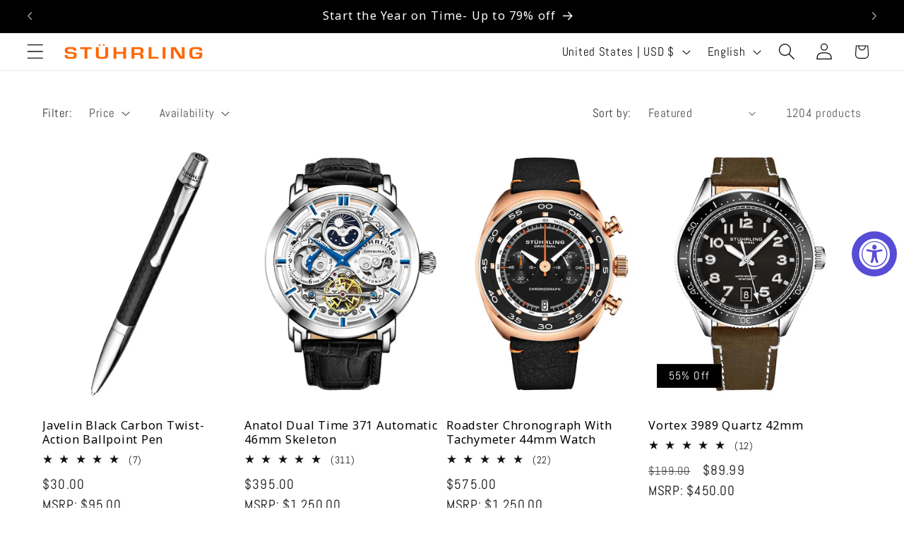

--- FILE ---
content_type: text/css
request_url: https://stuhrling.com/cdn/shop/t/174/assets/component-volume-pricing.css?v=71884408474894404521757012419
body_size: -483
content:
volume-pricing{display:block;margin-top:2rem}volume-pricing li:nth-child(odd){background:rgba(var(--color-foreground),0.04)}volume-pricing ul{margin-top:1.2rem}volume-pricing li{font-size:1.4rem;letter-spacing:0.06rem;padding:0.6rem 0.8rem;display:flex;justify-content:space-between}div.volume-pricing-note{margin-top:-2.6rem}.product--no-media .volume-pricing-note{text-align:center}.product--no-media volume-pricing{width:30rem}.volume-pricing-note span,volume-pricing .label-show-more{font-size:1.2rem;letter-spacing:0.07rem}volume-pricing show-more-button{margin-top:0.8rem}.product-form__input price-per-item,.price-per-item__container{display:flex;align-items:center;gap:1rem}.product-form__input .price-per-item{color:rgba(var(--color-foreground));font-size:1.4rem;letter-spacing:0.06rem}.price-per-item dl{margin:0}.price-per-item dd{margin-left:0}.price-per-item__container .variant-item__old-price,.price__regular .variant-item__old-price{color:rgba(var(--color-foreground),0.75);font-size:1.2rem;letter-spacing:0.07rem}

--- FILE ---
content_type: text/css
request_url: https://stuhrling.com/cdn/shop/t/174/assets/component-list-payment.css?v=65581230430398840091757012392
body_size: -705
content:
.list-payment{display:flex;flex-wrap:wrap;justify-content:center;margin:-0.5rem 0;padding-top:1rem;padding-left:0}@media screen and (min-width:750px){.list-payment{justify-content:flex-end;margin:-0.5rem;padding-top:0}}.list-payment__item{align-items:center;display:flex;padding:0.5rem}

--- FILE ---
content_type: text/javascript
request_url: https://stuhrling.com/cdn/shop/t/174/assets/quantity-popover.js?v=95816747680556830581757012504
body_size: -290
content:
customElements.get("quantity-popover")||customElements.define("quantity-popover",class extends HTMLElement{constructor(){super(),this.mql=window.matchMedia("(min-width: 990px)"),this.mqlTablet=window.matchMedia("(min-width: 750px)"),this.infoButtonDesktop=this.querySelector(".quantity-popover__info-button--icon-only"),this.infoButtonMobile=this.querySelector(".quantity-popover__info-button--icon-with-label"),this.popoverInfo=this.querySelector(".quantity-popover__info"),this.closeButton=this.querySelector(".button-close"),this.eventMouseEnterHappened=!1,this.closeButton&&this.closeButton.addEventListener("click",this.closePopover.bind(this)),this.popoverInfo&&this.infoButtonDesktop&&this.mqlTablet.matches&&this.popoverInfo.addEventListener("mouseleave",this.closePopover.bind(this)),this.infoButtonDesktop&&(this.infoButtonDesktop.addEventListener("click",this.togglePopover.bind(this)),this.infoButtonDesktop.addEventListener("focusout",this.closePopover.bind(this))),this.infoButtonMobile&&this.infoButtonMobile.addEventListener("click",this.togglePopover.bind(this)),this.infoButtonDesktop&&this.mqlTablet.matches&&(this.infoButtonDesktop.addEventListener("mouseenter",this.togglePopover.bind(this)),this.infoButtonDesktop.addEventListener("mouseleave",this.closePopover.bind(this)))}togglePopover(t){if(t.preventDefault(),"mouseenter"===t.type&&(this.eventMouseEnterHappened=!0),"click"===t.type&&this.eventMouseEnterHappened)return;const e=this.infoButtonDesktop&&this.mql.matches?this.infoButtonDesktop:this.infoButtonMobile,o="true"===e.getAttribute("aria-expanded");(this.mql.matches&&!o||"click"===t.type)&&(e.setAttribute("aria-expanded",!o),this.popoverInfo.toggleAttribute("hidden"),e.classList.toggle("quantity-popover__info-button--open"),this.infoButtonDesktop.classList.add("quantity-popover__info-button--icon-only--animation"));"true"===e.getAttribute("aria-expanded")&&"mouseenter"!==t.type&&(e.focus(),e.addEventListener("keyup",(t=>{"Escape"===t.key&&this.closePopover(t)})))}closePopover(t){t.preventDefault();const e=this.infoButtonDesktop.contains(t.relatedTarget),o=this.popoverInfo.contains(t.relatedTarget),i=this.infoButtonDesktop&&this.mql.matches?this.infoButtonDesktop:this.infoButtonMobile;e||o||(i.setAttribute("aria-expanded","false"),i.classList.remove("quantity-popover__info-button--open"),this.popoverInfo.setAttribute("hidden",""),this.infoButtonDesktop.classList.remove("quantity-popover__info-button--icon-only--animation")),this.eventMouseEnterHappened=!1}});


--- FILE ---
content_type: text/javascript
request_url: https://stuhrling.com/cdn/shop/t/174/assets/quick-add.js?v=122599065132780402751757012506
body_size: 165
content:
customElements.get("quick-add-modal")||customElements.define("quick-add-modal",class extends ModalDialog{constructor(){super(),this.modalContent=this.querySelector('[id^="QuickAddInfo-"]'),this.addEventListener("product-info:loaded",(({target:e})=>{e.addPreProcessCallback(this.preprocessHTML.bind(this))}))}hide(e=!1){const t=document.querySelector("cart-notification")||document.querySelector("cart-drawer");t&&t.setActiveElement(this.openedBy),this.modalContent.innerHTML="",e&&(this.openedBy=null),super.hide()}show(e){e.setAttribute("aria-disabled",!0),e.classList.add("loading"),e.querySelector(".loading__spinner").classList.remove("hidden"),fetch(e.getAttribute("data-product-url")).then((e=>e.text())).then((t=>{const r=(new DOMParser).parseFromString(t,"text/html").querySelector("product-info");this.preprocessHTML(r),HTMLUpdateUtility.setInnerHTML(this.modalContent,r.outerHTML),window.Shopify&&Shopify.PaymentButton&&Shopify.PaymentButton.init(),window.ProductModel&&window.ProductModel.loadShopifyXR(),super.show(e)})).finally((()=>{e.removeAttribute("aria-disabled"),e.classList.remove("loading"),e.querySelector(".loading__spinner").classList.add("hidden")}))}preprocessHTML(e){e.classList.forEach((e=>{(e.startsWith("color-")||"gradient"===e)&&this.modalContent.classList.add(e)})),this.preventDuplicatedIDs(e),this.removeDOMElements(e),this.removeGalleryListSemantic(e),this.updateImageSizes(e),this.preventVariantURLSwitching(e)}preventVariantURLSwitching(e){e.setAttribute("data-update-url","false")}removeDOMElements(e){const t=e.querySelector("pickup-availability");t&&t.remove();const r=e.querySelector("product-modal");r&&r.remove();const i=e.querySelectorAll("modal-dialog");i&&i.forEach((e=>e.remove()))}preventDuplicatedIDs(e){const t=e.dataset.section,r=t,i=`quickadd-${t}`;e.innerHTML=e.innerHTML.replaceAll(r,i),Array.from(e.attributes).forEach((t=>{t.value.includes(r)&&e.setAttribute(t.name,t.value.replace(r,i))})),e.dataset.originalSection=t}removeGalleryListSemantic(e){const t=e.querySelector('[id^="Slider-Gallery"]');t&&(t.setAttribute("role","presentation"),t.querySelectorAll('[id^="Slide-"]').forEach((e=>e.setAttribute("role","presentation"))))}updateImageSizes(e){const t=e.querySelector(".product"),r=t?.classList.contains("product--columns");if(!r)return;const i=t.querySelectorAll(".product__media img");if(!i.length)return;let o="(min-width: 1000px) 715px, (min-width: 750px) calc((100vw - 11.5rem) / 2), calc(100vw - 4rem)";t.classList.contains("product--medium")?o=o.replace("715px","605px"):t.classList.contains("product--small")&&(o=o.replace("715px","495px")),i.forEach((e=>e.setAttribute("sizes",o)))}});
